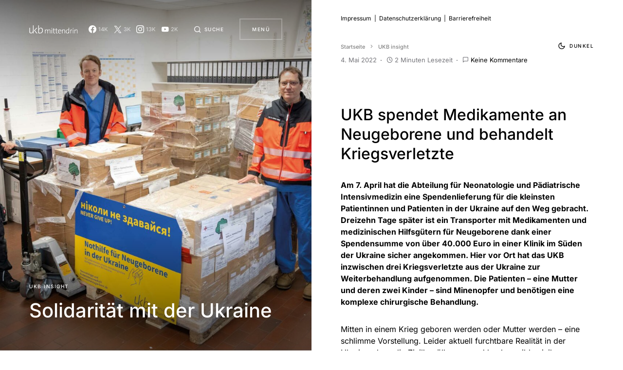

--- FILE ---
content_type: text/javascript; charset=utf-8
request_url: https://ukbmittendrin.de/wp-content/cache/min/1/wp-content/themes/uppercase/assets/js/scripts.js?ver=1737725376
body_size: 7797
content:
(function(modules){var installedModules={};function __webpack_require__(moduleId){if(installedModules[moduleId]){return installedModules[moduleId].exports}var module=installedModules[moduleId]={i:moduleId,l:!1,exports:{}};modules[moduleId].call(module.exports,module,module.exports,__webpack_require__);module.l=!0;return module.exports}__webpack_require__.m=modules;__webpack_require__.c=installedModules;__webpack_require__.d=function(exports,name,getter){if(!__webpack_require__.o(exports,name)){Object.defineProperty(exports,name,{configurable:!1,enumerable:!0,get:getter})}};__webpack_require__.n=function(module){var getter=module&&module.__esModule?function getDefault(){return module['default']}:function getModuleExports(){return module};__webpack_require__.d(getter,'a',getter);return getter};__webpack_require__.o=function(object,property){return Object.prototype.hasOwnProperty.call(object,property)};__webpack_require__.p="";return __webpack_require__(__webpack_require__.s=1)})([(function(module,exports,__webpack_require__){"use strict";Object.defineProperty(exports,"__esModule",{value:!0});var csco={addAction:function addAction(x,y,z){return}};if('undefined'!==typeof wp&&'undefined'!==typeof wp.hooks){csco.addAction=wp.hooks.addAction}
var $=jQuery;var $window=$(window);var $doc=$(document);var $body=$('body');var wndW=0;var wndH=0;var docH=0;function csGetWndSize(){exports.wndW=wndW=$window.width();exports.wndH=wndH=$window.height();exports.docH=docH=$doc.height()}
$window.on('resize load orientationchange',csGetWndSize);csGetWndSize();var csHideOnScrollList=[];var csDidScroll=void 0;var csLastST=0;$window.on('scroll load resize orientationchange',function(){if(csHideOnScrollList.length){csDidScroll=!0}});function csHasScrolled(){var ST=$window.scrollTop();var type=null;if(ST>csLastST){type='down'}else if(ST<csLastST){type='up'}else{type='none'}
if(ST===0){type='start'}else if(ST>=docH-wndH){type='end'}
csHideOnScrollList.forEach(function(item){if(typeof item==='function'){item(type,ST,csLastST,$window)}});csLastST=ST}
setInterval(function(){if(csDidScroll){csDidScroll=!1;window.requestAnimationFrame(csHasScrolled)}},250);function csThrottleScroll(callback){csHideOnScrollList.push(callback)}
$.fn.isInViewport=function(){var elementTop=$(this).offset().top;var elementBottom=elementTop+$(this).outerHeight();var viewportTop=$(window).scrollTop();var viewportBottom=viewportTop+$(window).height();return elementBottom>viewportTop&&elementTop<viewportBottom};function csGetCookie(name){var matches=document.cookie.match(new RegExp("(?:^|; )"+name.replace(/([\.$?*|{}\(\)\[\]\\\/\+^])/g,'\\$1')+"=([^;]*)"));return matches?decodeURIComponent(matches[1]):undefined}
function csSetCookie(name,value){var props=arguments.length>2&&arguments[2]!==undefined?arguments[2]:{};props={path:'/'};if(props.expires instanceof Date){props.expires=props.expires.toUTCString()}
var updatedCookie=encodeURIComponent(name)+"="+encodeURIComponent(value);for(var optionKey in props){updatedCookie+="; "+optionKey;var optionValue=props[optionKey];if(optionValue!==!0){updatedCookie+="="+optionValue}}
document.cookie=updatedCookie}
exports.$=$;exports.$window=$window;exports.$doc=$doc;exports.$body=$body;exports.csco=csco;exports.wndW=wndW;exports.wndH=wndH;exports.docH=docH;exports.csThrottleScroll=csThrottleScroll;exports.csGetCookie=csGetCookie;exports.csSetCookie=csSetCookie}),(function(module,exports,__webpack_require__){__webpack_require__(2);__webpack_require__(3);__webpack_require__(4);__webpack_require__(5);__webpack_require__(6);__webpack_require__(7);__webpack_require__(8);__webpack_require__(9);__webpack_require__(10);module.exports=__webpack_require__(11)}),(function(module,exports,__webpack_require__){"use strict";var _utility=__webpack_require__(0);(function(){(0,_utility.$)(document).on('click','.cs-entry__comments-show button',function(e){(0,_utility.$)(this).parent().siblings('.cs-entry__comments-collapse').show();(0,_utility.$)(this).parent().remove()})})()}),(function(module,exports,__webpack_require__){"use strict";var _utility=__webpack_require__(0);(function(){(0,_utility.$)('.cs-menu__nav  .menu-item-has-children').each(function(e){(0,_utility.$)(this).append('<span class="menu-caret"></span>')});var mainSubmenuSlideUp=function mainSubmenuSlideUp(mainElement){var height=0;mainElement.find('.sub-menu:visible').each(function(){height+=(0,_utility.$)(this).outerHeight()});mainElement.css('margin-bottom',height).attr('data-margin-value',height);return height};var mainSubmenuSlideDown=function mainSubmenuSlideDown(mainSubmenuMargin,mainElement,thisElement){var height=thisElement.outerHeight();mainElement.css('margin-bottom',mainSubmenuMargin+height).attr('data-margin-value',mainSubmenuMargin+height)};(0,_utility.$)('.cs-menu__nav-inner').on('click','> .menu-item',function(e){var $mainSubmenu=(0,_utility.$)(this).children('.sub-menu');if('#'===e.target.getAttribute('href')||e.target.className==='menu-caret'){e.preventDefault();(0,_utility.$)(this).removeClass('menu-item-expanded');(0,_utility.$)(this).siblings('.menu-item').removeClass('click-disable-color').removeClass('menu-item-expanded');(0,_utility.$)(this).find('.menu-item').removeClass('click-disable-color').removeClass('menu-item-expanded');if($mainSubmenu.is(':visible')){$mainSubmenu.slideUp().promise().done(function(){$mainSubmenu.css('margin-bottom','').attr('data-margin-value',0);$mainSubmenu.find('.sub-menu').hide()})}else{(0,_utility.$)(this).addClass('menu-item-expanded');(0,_utility.$)(this).removeClass('click-disable-color').siblings('.menu-item').addClass('click-disable-color');(0,_utility.$)(this).siblings('.menu-item').find('.menu-item').removeClass('click-disable-color');$mainSubmenu.slideDown();(0,_utility.$)(this).siblings('.menu-item').children('.sub-menu').slideUp().promise().done(function(){(0,_utility.$)(this).css('margin-bottom','').attr('data-margin-value',0);(0,_utility.$)(this).find('.sub-menu').hide()})}}});(0,_utility.$)(window).on('resize',function(){(0,_utility.$)('.cs-menu__nav-inner > .menu-item .sub-menu').each(function(){mainSubmenuSlideUp((0,_utility.$)(this))})});(0,_utility.$)('.cs-menu__nav-inner > .menu-item .sub-menu').on('click','.menu-item-has-children > .menu-caret, .menu-item-has-children > a[href="#"]',function(e){e.stopPropagation();e.preventDefault();var $menuItem=(0,_utility.$)(this).parent('.menu-item-has-children');var $mainSubmenu=$menuItem.closest('.cs-menu__nav-inner > .menu-item > .sub-menu');var mainSubmenuMargin=$mainSubmenu.attr('data-margin-value')?+$mainSubmenu.attr('data-margin-value'):0;if($menuItem.siblings('.menu-item').find('.sub-menu:visible').length){$menuItem.removeClass('menu-item-expanded').siblings('.menu-item').addClass('click-disable-color').removeClass('menu-item-expanded');$menuItem.find('.menu-item').removeClass('menu-item-expanded');$menuItem.siblings('.menu-item').find('.sub-menu:visible').slideUp({progress:function progress(){mainSubmenuMargin=mainSubmenuSlideUp($mainSubmenu)}}).promise().done(function(){$menuItem.addClass('menu-item-expanded').removeClass('click-disable-color').siblings('.menu-item').addClass('click-disable-color');$menuItem.children('.sub-menu').slideDown({progress:function progress(){mainSubmenuSlideDown(mainSubmenuMargin,$mainSubmenu,(0,_utility.$)(this))}})})}else{if(!$menuItem.children('.sub-menu').is(':visible')){$menuItem.addClass('menu-item-expanded').removeClass('click-disable-color').siblings('.menu-item').addClass('click-disable-color');$menuItem.children('.sub-menu').slideDown({progress:function progress(){mainSubmenuSlideDown(mainSubmenuMargin,$mainSubmenu,(0,_utility.$)(this))}})}else{$menuItem.removeClass('menu-item-expanded').removeClass('click-disable-color').siblings('.menu-item').removeClass('click-disable-color');$menuItem.find('.menu-item').removeClass('menu-item-expanded');$menuItem.find('.sub-menu:visible').slideUp({progress:function progress(){mainSubmenuMargin=mainSubmenuSlideUp($mainSubmenu)}})}}})})();(function(){(0,_utility.$)(".cs-menu__nav-inner  .menu-item").hover(function(){(0,_utility.$)(this).addClass('active-color').siblings('.menu-item').addClass('disable-color')},function(){(0,_utility.$)(this).removeClass('active-color').siblings('.menu-item').removeClass('disable-color')})})()}),(function(module,exports,__webpack_require__){"use strict";var _utility=__webpack_require__(0);(function(){var totalParent=(0,_utility.$)('.cs-page-header-area'),activeClass='cs-active-prev-next';var titleItem=(0,_utility.$)('.cs-entry__header-description'),titleNext=(0,_utility.$)('.cs-entry__title-next'),titlePrev=(0,_utility.$)('.cs-entry__title-prev');var imgItem=(0,_utility.$)('.cs-page-header-background__inner'),imgNext=(0,_utility.$)('.cs-page-header-background__inner-next'),imgPrev=(0,_utility.$)('.cs-page-header-background__inner-prev');(0,_utility.$)('.cs-entry__next-label').hover(function(){(0,_utility.$)(this).addClass(activeClass).closest(totalParent).find(titleNext).addClass(activeClass).siblings(titleItem).removeClass(activeClass);(0,_utility.$)(this).closest(totalParent).find(imgNext).addClass(activeClass).siblings(imgItem).removeClass(activeClass)},function(){(0,_utility.$)(this).removeClass(activeClass);(0,_utility.$)(titleNext).removeClass(activeClass).siblings('.cs-entry__title-current').addClass(activeClass);(0,_utility.$)(imgNext).removeClass(activeClass).siblings('.cs-page-header-background__inner-current').addClass(activeClass)});(0,_utility.$)('.cs-entry__prev-label').hover(function(){(0,_utility.$)(this).addClass(activeClass).closest(totalParent).find(titlePrev).addClass(activeClass).siblings(titleItem).removeClass(activeClass);(0,_utility.$)(this).closest(totalParent).find(imgPrev).addClass(activeClass).siblings(imgItem).removeClass(activeClass)},function(){(0,_utility.$)(this).removeClass(activeClass);(0,_utility.$)(titlePrev).removeClass(activeClass).siblings('.cs-entry__title-current').addClass(activeClass);(0,_utility.$)(imgPrev).removeClass(activeClass).siblings('.cs-page-header-background__inner-current').addClass(activeClass)})})()}),(function(module,exports,__webpack_require__){"use strict";var _utility=__webpack_require__(0);(function(){(0,_utility.$)(document).on('keyup','.cs-search__nav-form .cs-search__input[data-swplive="true"]',function(e){if(this.value.length>0){(0,_utility.$)('.cs-search__posts, .cs-search__tags-wrapper').fadeOut()}else{(0,_utility.$)('.cs-search__posts, .cs-search__tags-wrapper').fadeIn()}})})()}),(function(module,exports,__webpack_require__){"use strict";var _utility=__webpack_require__(0);if('undefined'===typeof window.load_more_query){window.load_more_query=[]}
function csco_ajax_get_posts(object){var container=(0,_utility.$)(object).closest('.cs-posts-area');var settings=(0,_utility.$)(object).data('settings');var page=(0,_utility.$)(object).data('page');(0,_utility.$)(object).data('loading',!0);(0,_utility.$)(object).text(settings.translation.loading);var data={action:'csco_ajax_load_more',page:page,posts_per_page:settings.posts_per_page,query_data:settings.query_data,attributes:settings.attributes,options:settings.options,_ajax_nonce:settings.nonce};var csco_pagination_url;if('ajax_restapi'===settings.type){csco_pagination_url=settings.rest_url}else{csco_pagination_url=settings.url}
_utility.$.post(csco_pagination_url,data,function(res){if(res.success){var data=(0,_utility.$)(res.data.content);if(data.length){var cscoAppendEnd=function cscoAppendEnd(){(0,_utility.$)(document.body).trigger('post-load');if((0,_utility.$)('#fb-root').length){FB.XFBML.parse()}(0,_utility.$)(object).text(settings.translation.load_more);page=page+1;(0,_utility.$)(object).data('page',page);(0,_utility.$)(object).data('loading',!1)};if((0,_utility.$)(container).find('.cs-posts-area__outer').hasClass('cs-posts-area__type-mixed')){for(var key in data){if(key%1!==0){continue}
var last_section=(0,_utility.$)(container).find('.cs-posts-area__outer .cs-posts-area__main ').last();var last_posts=(0,_utility.$)(last_section).find('article').length;var last_class=(0,_utility.$)(last_section).attr('class');var new_section=!1;var point_end=window.getComputedStyle((0,_utility.$)(last_section)[0]).getPropertyValue('--cs-posts-area-grid-columns-const')*2;if((0,_utility.$)(last_section).hasClass('cs-posts-area__alt')){new_section='cs-posts-area__grid'}
if((0,_utility.$)(last_section).hasClass('cs-posts-area__grid')&&last_posts===point_end){new_section='cs-posts-area__alt'}
if(new_section){(0,_utility.$)('<div></div>').appendTo((0,_utility.$)(container).find('.cs-posts-area__outer')).addClass(last_class).removeClass('cs-posts-area__alt cs-posts-area__grid').addClass(new_section)}(0,_utility.$)(container).find('.cs-posts-area__outer .cs-posts-area__main').last().append(data[key])}
cscoAppendEnd()}else{(0,_utility.$)(container).find('.cs-posts-area__main').append(data);cscoAppendEnd()}}
if(res.data.posts_end||!data.length){(0,_utility.$)(object).remove()}}else{}}).fail(function(xhr,textStatus,e){})}
function csco_load_more_init(infinite){(0,_utility.$)('.cs-posts-area').each(function(){if((0,_utility.$)(this).data('init')){return}
var csco_ajax_settings;if(typeof csco_ajax_pagination!=='undefined'){csco_ajax_settings=csco_ajax_pagination}
var archive_data=(0,_utility.$)(this).data('posts-area');if(archive_data){csco_ajax_settings=JSON.parse(window.atob(archive_data))}
if(csco_ajax_settings){if(!infinite&&csco_ajax_settings.infinite_load){return}(0,_utility.$)(this).append('<div class="cs-posts-area__pagination"><button class="cs-load-more">'+csco_ajax_settings.translation.load_more+'</button></div>');(0,_utility.$)(this).find('.cs-load-more').data('settings',csco_ajax_settings);(0,_utility.$)(this).find('.cs-load-more').data('page',2);(0,_utility.$)(this).find('.cs-load-more').data('loading',!1);(0,_utility.$)(this).find('.cs-load-more').data('scrollHandling',{allow:_utility.$.parseJSON(csco_ajax_settings.infinite_load),delay:400})}(0,_utility.$)(this).data('init',!0)})}
csco_load_more_init(!0);_utility.csco.addAction('canvas.components.serverSideRender.onChange','posts-init-loadmore',function(props){if('canvas/posts'===props.block){csco_load_more_init(!1)}});(0,_utility.$)(window).scroll(function(){(0,_utility.$)('.cs-posts-area .cs-load-more').each(function(){var loading=(0,_utility.$)(this).data('loading');var scrollHandling=(0,_utility.$)(this).data('scrollHandling');if('undefined'===typeof scrollHandling){return}
if((0,_utility.$)(this).length&&!loading&&scrollHandling.allow){scrollHandling.allow=!1;(0,_utility.$)(this).data('scrollHandling',scrollHandling);var object=this;setTimeout(function(){var scrollHandling=(0,_utility.$)(object).data('scrollHandling');if('undefined'===typeof scrollHandling){return}
scrollHandling.allow=!0;(0,_utility.$)(object).data('scrollHandling',scrollHandling)},scrollHandling.delay);var offset=(0,_utility.$)(this).offset().top-(0,_utility.$)(window).scrollTop();if(4000>offset){csco_ajax_get_posts(this)}}})});(0,_utility.$)('body').on('click','.cs-load-more',function(){var loading=(0,_utility.$)(this).data('loading');if(!loading){csco_ajax_get_posts(this)}})}),(function(module,exports,__webpack_require__){"use strict";var _typeof=typeof Symbol==="function"&&typeof Symbol.iterator==="symbol"?function(obj){return typeof obj}:function(obj){return obj&&typeof Symbol==="function"&&obj.constructor===Symbol&&obj!==Symbol.prototype?"symbol":typeof obj};var _utility=__webpack_require__(0);if(typeof csco_ajax_nextpost!=='undefined'){var objNextparent=(0,_utility.$)('.cs-site-primary > .cs-site-content'),objNextsect='.cs-nextpost-section',objNextpost=null,currentNTitle=document.title,currentNLink=window.location.href,loadingNextpost=!1,scrollNextpost={allow:!0,reallow:function reallow(){scrollNextpost.allow=!0},delay:400};if(csco_ajax_nextpost.next_post){(0,_utility.$)(objNextparent).after('<div class="cs-nextpost-inner"></div>');objNextpost=(0,_utility.$)('.cs-nextpost-inner')}}
function csco_ajax_get_nextpost(){loadingNextpost=!0;var data={action:'csco_ajax_load_nextpost',not_in:csco_ajax_nextpost.not_in,current_user:csco_ajax_nextpost.current_user,archive_singular:csco_ajax_nextpost.archive_singular,nonce:csco_ajax_nextpost.nonce,next_post:csco_ajax_nextpost.next_post};var csco_ajax_nextpost_url;if('ajax_restapi'===csco_ajax_nextpost.type){csco_ajax_nextpost_url=csco_ajax_nextpost.rest_url}else{csco_ajax_nextpost_url=csco_ajax_nextpost.url}
_utility.$.post(csco_ajax_nextpost_url,data,function(res){csco_ajax_nextpost.next_post=!1;if(res.success){var data=(0,_utility.$)(res.data.content);if(data.length){loadingNextpost=!1;csco_ajax_nextpost.not_in=res.data.not_in;csco_ajax_nextpost.next_post=res.data.next_post;(0,_utility.$)(objNextpost).siblings('.cs-nextpost-loading').remove();(0,_utility.$)(objNextpost).append(data);if((0,_utility.$)('#fb-root').length){FB.XFBML.parse()}(0,_utility.$)(document.body).trigger('post-load')}}else{}}).fail(function(xhr,textStatus,e){})}
if(typeof csco_ajax_nextpost!=='undefined'){(0,_utility.$)(window).scroll(function(){var scrollTop=(0,_utility.$)(window).scrollTop();if(csco_ajax_nextpost.next_post){if(objNextpost.length&&!loadingNextpost&&scrollNextpost.allow){scrollNextpost.allow=!1;setTimeout(scrollNextpost.reallow,scrollNextpost.delay);var offset=objNextpost.offset().top+objNextpost.innerHeight()-scrollTop;if(4000>offset){(0,_utility.$)(objNextpost).after('<div class="cs-nextpost-loading"></div>');csco_ajax_get_nextpost()}}}
var objFirst=(0,_utility.$)(objNextsect).first();if(objFirst.length){var firstTop=(0,_utility.$)(objFirst).offset().top;if(scrollTop<firstTop&&window.location.href!==currentNLink){document.title=currentNTitle;window.history.pushState(null,currentNTitle,currentNLink)}}
var csco_ajax_nextpost_active=0;(0,_utility.$)('.cs-page-header-area').each(function(index,elem){if((0,_utility.$)(elem).isInViewport()){csco_ajax_nextpost_active++}});if(csco_ajax_nextpost_active>1){_utility.$body.addClass('cs-nextpost-changing')}else{_utility.$body.removeClass('cs-nextpost-changing')}(0,_utility.$)(objNextsect).each(function(index,elem){var elemTop=(0,_utility.$)(elem).offset().top;var elemHeight=(0,_utility.$)(elem).innerHeight();if(scrollTop>elemTop&&scrollTop<elemTop+elemHeight){if(window.location.href!==(0,_utility.$)(elem).data('url')){document.title=(0,_utility.$)(elem).data('title');window.history.pushState(null,(0,_utility.$)(elem).data('title'),(0,_utility.$)(elem).data('url'));if(typeof gtag==='function'&&_typeof(window.gaData)==='object'){var trackingId=Object.keys(window.gaData)[0];if(trackingId){gtag('config',trackingId,{'page_title':(0,_utility.$)(elem).data('title'),'page_location':(0,_utility.$)(elem).data('url')});gtag('event','page_view',{'send_to':trackingId})}}}}})})}}),(function(module,exports,__webpack_require__){"use strict";var _utility=__webpack_require__(0);(function(){function initResponsiveEmbeds(){var proportion,parentWidth;(0,_utility.$)('.entry-content').find('iframe').each(function(index,iframe){if((0,_utility.$)(iframe).closest('div').is('[data-video-start], [data-video-end]')){return}
if(iframe.width&&iframe.height){proportion=parseFloat(iframe.width)/parseFloat(iframe.height);parentWidth=parseFloat(window.getComputedStyle(iframe.parentElement,null).width.replace('px',''));iframe.style.maxWidth='100%';iframe.style.maxHeight=Math.round(parentWidth/proportion).toString()+'px'}})}
_utility.$doc.ready(function(){initResponsiveEmbeds()});_utility.$body.on('post-load',function(){initResponsiveEmbeds()});_utility.$window.on('resize',function(){initResponsiveEmbeds()});initResponsiveEmbeds()})()}),(function(module,exports,__webpack_require__){"use strict";var _utility=__webpack_require__(0);var cscoDarkMode={};(function(){var $this;cscoDarkMode={init:function init(e){$this=cscoDarkMode;$this.events(e)},events:function events(e){if((0,_utility.$)('body').hasClass('wp-admin')){return}
window.addEventListener('load',function(e){$this.initMode(e)});window.matchMedia('(prefers-color-scheme: dark)').addListener(function(e){$this.initMode(e)});(0,_utility.$)(document).on('click','.cs-site-scheme-toggle',function(e){$this.changeMode(e)})},detectColorScheme:function detectColorScheme(color){var level=190;var alpha=1;var rgba=[255,255,255];var color_rgba=!1;color=color.trim();if('#'===color[0]){color=color.replace('#','').trim();if(3===color.length){color=color[0]+color[0]+color[1]+color[1]+color[2]+color[2]}
rgba[0]=parseInt(color.substr(0,2),16);rgba[1]=parseInt(color.substr(2,2),16);rgba[2]=parseInt(color.substr(4,2),16)}else if(color_rgba=color.replace(/\s/g,'').match(/^rgba?\((\d+),(\d+),(\d+),?([^,\s)]+)?/i)){rgba[0]=parseInt(color_rgba[1]);rgba[1]=parseInt(color_rgba[2]);rgba[2]=parseInt(color_rgba[3]);if(color_rgba[4]!==undefined){alpha=parseFloat(color_rgba[4])}}
rgba.forEach(function myFunction(channel,key,stack){stack[key]=String(channel+Math.ceil((255-channel)*(1-alpha))).padStart(2,'0')});var scheme='default';var brightness=(rgba[0]*299+rgba[1]*587+rgba[2]*114)/1000;if(rgba[0]===rgba[1]&&rgba[1]===rgba[2]){if(brightness<level){scheme='dark'}}else{if(brightness<level){scheme='inverse'}}
return scheme},setIndividualScheme:function setIndividualScheme(){var list={'body':'--cs-color-site-background'};for(var key in list){if((0,_utility.$)(key).length<=0){continue}(0,_utility.$)(key).each(function(index,element){var color=window.getComputedStyle((0,_utility.$)(element)[0]).getPropertyValue(list[key]);var scheme=$this.detectColorScheme(color);(0,_utility.$)(element).attr('data-scheme',scheme)})}
if('true'!==(0,_utility.$)('.cs-page-header-area').attr('data-force')){(0,_utility.$)('.cs-page-header-area').attr('data-scheme',(0,_utility.$)(_utility.$body).attr('data-scheme'))}},initMode:function initMode(e){var systemSchema='default';if(window.matchMedia&&window.matchMedia('(prefers-color-scheme: dark)').matches){systemSchema='dark'}(0,_utility.csSetCookie)('_color_system_schema',systemSchema,{expires:2592000});var siteScheme='default';switch(csLocalize.siteSchemeMode){case 'dark':siteScheme='dark';break;case 'light':siteScheme='default';break;case 'system':siteScheme=systemSchema;break}
if(csLocalize.siteSchemeToogle){if('default'===(0,_utility.csGetCookie)('_color_schema')){siteScheme='default'}
if('dark'===(0,_utility.csGetCookie)('_color_schema')){siteScheme='dark'}}
if(siteScheme!==_utility.$body.attr('site-data-scheme')){$this.changeScheme(siteScheme,!1)}},changeMode:function changeMode(e){if('dark'===_utility.$body.attr('site-data-scheme')){$this.changeScheme('default',!0)}else{$this.changeScheme('dark',!0)}},changeScheme:function changeScheme(scheme,cookie){_utility.$body.addClass('cs-scheme-toggled');_utility.$body.attr('site-data-scheme',scheme);$this.setIndividualScheme();if(cookie){(0,_utility.csSetCookie)('_color_schema',scheme,{expires:2592000});(0,_utility.csSetCookie)('_color_system_schema',null,{expires:2592000})}
setTimeout(function(){_utility.$body.removeClass('cs-scheme-toggled')},100)}}})();cscoDarkMode.init()}),(function(module,exports,__webpack_require__){"use strict";var _utility=__webpack_require__(0);(function(){var timeouts=[];var mainMenu=(0,_utility.$)('.cs-menu__nav-inner > .menu-item');var mainSubmenu=mainMenu.children('.sub-menu');var searchForm=(0,_utility.$)('.cs-search__nav-form');var elementHide=function elementHide(element,callback){var showWrappers=element.find('.cs-show-wrapper');var maxItems=0;_utility.$.each(showWrappers,function(index,wrapper){var showItems=(0,_utility.$)(wrapper).children();if(maxItems<showItems.length){maxItems=showItems.length}
_utility.$.each(showItems,function(itemIndex,itemElement){timeouts[itemIndex]=setTimeout(function(){(0,_utility.$)(itemElement).removeClass("cs-showed-item")},(showItems.length-1-itemIndex)*85)})});timeouts[maxItems]=setTimeout(function(){element.fadeOut(function(){if(callback){callback()}})},maxItems*85);mainMenu.removeClass('menu-item-expanded');mainMenu.siblings('.menu-item').removeClass('click-disable-color').removeClass('menu-item-expanded');mainMenu.find('.menu-item').removeClass('click-disable-color').removeClass('menu-item-expanded');if(mainSubmenu.is(':visible')){mainSubmenu.stop().fadeOut().promise().done(function(){mainSubmenu.css('margin-bottom','').attr('data-margin-value',0);mainSubmenu.find('.sub-menu').hide()})}};var elementShow=function elementShow(element,callback){_utility.$body.addClass('cs-component-opened');element.fadeIn(function(){var showWrappers=element.find('.cs-show-wrapper');var maxItems=0;_utility.$.each(showWrappers,function(index,wrapper){var showItems=(0,_utility.$)(wrapper).children();if(maxItems<showItems.length){maxItems=showItems.length}
_utility.$.each(showItems,function(itemIndex,itemElement){timeouts[itemIndex]=setTimeout(function(){(0,_utility.$)(itemElement).addClass('cs-showed-item')},85+itemIndex*85)})});timeouts[maxItems]=setTimeout(function(){if(callback){callback()}},maxItems*85)})};var slideMenu=(0,_utility.$)('.cs-menu'),slideSearch=(0,_utility.$)('.cs-search');var isMenuOpened=!1,isSearchOpened=!1,isClidked=!1;(0,_utility.$)(".cs-header__search-toggle").click(function(){if(!isClidked){isClidked=!0;if(isMenuOpened){elementHide(slideMenu,function(){elementShow(slideSearch,function(){isSearchOpened=!0;isClidked=!1;(0,_utility.$)('.cs-search__input').focus()});isMenuOpened=!1})}else{if(isSearchOpened){elementHide(slideSearch,function(){isSearchOpened=!1;isClidked=!1;searchForm[0].reset();_utility.$body.removeClass('cs-component-opened')})}else{elementShow(slideSearch,function(){isSearchOpened=!0;isClidked=!1;(0,_utility.$)('.cs-search__input').focus()})}}}});(0,_utility.$)(".cs-header__menu-toggle").click(function(){if(!isClidked){isClidked=!0;if(isSearchOpened){elementHide(slideSearch,function(){elementShow(slideMenu,function(){isMenuOpened=!0;isClidked=!1});isSearchOpened=!1})}else{if(isMenuOpened){elementHide(slideMenu,function(){isMenuOpened=!1;isClidked=!1;_utility.$body.removeClass('cs-component-opened')})}else{elementShow(slideMenu,function(){isMenuOpened=!0;isClidked=!1})}}}});(0,_utility.$)(".cs-search__close").click(function(){if(!isClidked){isClidked=!0;elementHide(slideSearch,function(){isSearchOpened=!1;isClidked=!1;searchForm[0].reset();_utility.$body.removeClass('cs-component-opened')})}})})()}),(function(module,exports,__webpack_require__){"use strict";var _utility=__webpack_require__(0);(function(){var initAPI=!1;var process=!1;var contex=[];var players=[];var attrs=[];var YTdeferred=_utility.$.Deferred();window.onYouTubePlayerAPIReady=function(){YTdeferred.resolve(window.YT)};function embedYoutubeAPI(){var tag=document.createElement('script');tag.src='https://www.youtube.com/iframe_api';var firstScriptTag=document.getElementsByTagName('script')[0];firstScriptTag.parentNode.insertBefore(tag,firstScriptTag)}
function rescaleVideoBackground(){(0,_utility.$)('.cs-video-init').each(function(){var w=(0,_utility.$)(this).parent().width();var h=(0,_utility.$)(this).parent().height();var hideControl=400;var id=(0,_utility.$)(this).attr('data-uid');if(w/h>16/9){players[id].setSize(w,w/16*9+hideControl)}else{players[id].setSize(h/9*16,h+hideControl)}})}
function initVideoBackground(){if((0,_utility.$)('body').hasClass('wp-admin')){return}
if(process){return}
process=!0;if(!initAPI){var elements=(0,_utility.$)('.cs-video-wrapper[data-video-id]');if(elements.length){embedYoutubeAPI();initAPI=!0}}
if(!initAPI){process=!1;return}
YTdeferred.done(function(YT){(0,_utility.$)('.cs-video-inner').each(function(){var isInit=(0,_utility.$)(this).hasClass('cs-video-init');var id=null;if(!isInit){id=Math.random().toString(36).substr(2,9)}else{id=(0,_utility.$)(this).attr('data-uid')}
contex[id]=this;var isActive=(0,_utility.$)(contex[id]).hasClass('active');var isInView=(0,_utility.$)(contex[id]).isInViewport();if(isInView&&!isInit){(0,_utility.$)(contex[id]).addClass('cs-video-init');(0,_utility.$)(contex[id]).attr('data-uid',id);var videoID=(0,_utility.$)(contex[id]).parent().data('video-id');var videoStart=(0,_utility.$)(contex[id]).parent().data('video-start');var videoEnd=(0,_utility.$)(contex[id]).parent().data('video-end');if(typeof videoID==='undefined'||!videoID){return}
attrs[id]={'videoId':videoID,'startSeconds':videoStart,'endSeconds':videoEnd,'suggestedQuality':'hd720'};players[id]=new YT.Player(contex[id],{playerVars:{autoplay:0,autohide:1,modestbranding:1,rel:0,showinfo:0,controls:0,disablekb:1,enablejsapi:0,iv_load_policy:3,playsinline:1,loop:1},events:{'onReady':function onReady(){players[id].loadVideoById(attrs[id]);players[id].mute()},'onStateChange':function onStateChange(e){if(e.data===1){(0,_utility.$)(contex[id]).parents('.cs-overlay, .cs-video-wrap').addClass('cs-video-bg-init');(0,_utility.$)(contex[id]).addClass('active')}else if(e.data===0){players[id].seekTo(attrs[id].startSeconds)}}}});rescaleVideoBackground()}
var control=(0,_utility.$)(contex[id]).parents('.cs-overlay, .cs-video-wrap').find('.cs-player-state');if(isActive&&isInit&&!(0,_utility.$)(control).hasClass('cs-player-upause')){if(isInView&&(0,_utility.$)(control).hasClass('cs-player-play')){(0,_utility.$)(control).removeClass('cs-player-play').addClass('cs-player-pause');players[id].playVideo()}
if(!isInView&&(0,_utility.$)(control).hasClass('cs-player-pause')){(0,_utility.$)(control).removeClass('cs-player-pause').addClass('cs-player-play');players[id].pauseVideo()}}})});process=!1}
_utility.$doc.on('click','.cs-player-state',function(){var container=(0,_utility.$)(this).parents('.cs-overlay, .cs-video-wrap').find('.cs-video-inner');var id=(0,_utility.$)(container).attr('data-uid');(0,_utility.$)(this).toggleClass('cs-player-pause cs-player-play');if((0,_utility.$)(this).hasClass('cs-player-pause')){(0,_utility.$)(this).removeClass('cs-player-upause');players[id].playVideo()}else{(0,_utility.$)(this).addClass('cs-player-upause');players[id].pauseVideo()}});_utility.$doc.on('click','.cs-player-stop',function(){var container=(0,_utility.$)(this).parents('.cs-overlay, .cs-video-wrap').find('.cs-video-inner');var id=(0,_utility.$)(container).attr('data-uid');(0,_utility.$)(this).siblings('.cs-player-state').removeClass('cs-player-pause').addClass('cs-player-play');(0,_utility.$)(this).siblings('.cs-player-state').addClass('cs-player-upause');players[id].pauseVideo()});_utility.$doc.on('click','.cs-player-volume',function(){var container=(0,_utility.$)(this).parents('.cs-overlay, .cs-video-wrap').find('.cs-video-inner');var id=(0,_utility.$)(container).attr('data-uid');(0,_utility.$)(this).toggleClass('cs-player-mute cs-player-unmute');if((0,_utility.$)(this).hasClass('cs-player-unmute')){players[id].unMute()}else{players[id].mute()}});_utility.$window.on('load scroll resize scrollstop',function(){initVideoBackground()});_utility.$doc.ready(function(){initVideoBackground()});_utility.$body.on('post-load',function(){initVideoBackground()});_utility.$window.on('resize',function(){rescaleVideoBackground()});initVideoBackground()})()})])